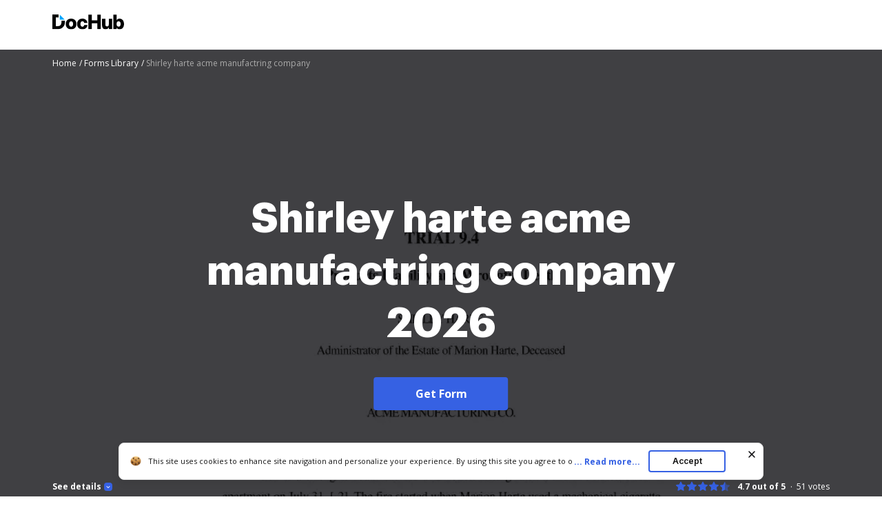

--- FILE ---
content_type: text/html; charset=UTF-8
request_url: https://www.dochub.com/fillable-form/108394-shirley-harte-acme-manufactring-company
body_size: 11179
content:
<!DOCTYPE html>
<html lang="en" itemscope="" itemtype="https://schema.org/WebPage">
    <head>
        <!-- Google Tag Manager -->
<script>
    (function(w,d,s,l,i){w[l]=w[l]||[];w[l].push({'gtm.start':new Date().getTime(),event:'gtm.js'});var f=d.getElementsByTagName(s)[0],j=d.createElement(s),dl=l!='dataLayer'?'&l='+l:'';j.async=true;j.src='https://www.googletagmanager.com/gtm.js?id='+i+dl;f.parentNode.insertBefore(j,f);})(window,document,'script','dataLayer','GTM-TNBM843');
</script>
<!-- End Google Tag Manager -->
        <meta http-equiv="Content-Type" content="text/html; charset=utf-8">
        <meta http-equiv="X-UA-Compatible" content="IE=edge,chrome=1">
        <meta name="viewport" content="width=device-width, initial-scale=1.0, viewport-fit=cover">
        <meta name="format-detection" content="telephone=no">
        <title>Shirley harte acme manufactring company: Fill out &amp; sign online | DocHub</title>
        <meta name="description" content="Edit, sign, and share shirley harte acme manufactring company online. No need to install software, just go to DocHub, and sign up instantly and for free.">
        <meta name="keywords" content="">
        <meta name="csrf-token" content="LvyGJIkjDx8qvdXk18EsRPM3hGX2LfIAS8UZmYtK">
        
        <link rel="preconnect" href="https://cdn.mrkhub.com/" crossorigin>
        <link rel="dns-prefetch" href="https://cdn.mrkhub.com/">

        <link href="https://fonts.googleapis.com" rel="preconnect">
        <link href="https://fonts.gstatic.com" rel="preconnect" crossorigin="">

        <meta name="apple-mobile-web-app-title" content="Dochub">
<link type="image/png" href="https://cdn.mrkhub.com/dochub-frontend/197/favicons/favicon-96x96.png" rel="icon" sizes="96x96">
<link type="image/svg+xml" href="https://cdn.mrkhub.com/dochub-frontend/197/favicons/favicon.svg" rel="icon">
<link href="https://cdn.mrkhub.com/dochub-frontend/197/favicons/favicon.ico" rel="shortcut icon">
<link href="https://cdn.mrkhub.com/dochub-frontend/197/favicons/apple-touch-icon.png" rel="apple-touch-icon" sizes="180x180">
<link href="https://cdn.mrkhub.com/dochub-frontend/197/favicons/site.webmanifest" rel="manifest">
                    <link rel="canonical" href="https://www.dochub.com/fillable-form/108394-shirley-harte-acme-manufactring-company" />
        
                                    <link rel="alternate" hreflang="en" href="https://www.dochub.com/fillable-form/108394-shirley-harte-acme-manufactring-company" />
                    
                
        <style>
    /* Inter Variable */
    @font-face {
        font-family: "InterVariable";
        font-style: normal;
        font-weight: 300 800;
        font-display: swap;
        src: url("/fonts/inter/InterVariable.woff2") format("woff2-variations");
    }

    /* Open Sans */
    @font-face {
        font-family: "Open Sans";
        font-style: normal;
        font-weight: 300;
        font-display: swap;
        src: url("/fonts/opensans/OpenSans-Light.woff2") format("woff2"),
        url("/fonts/opensans/OpenSans-Light.woff") format("woff");
    }

    @font-face {
        font-family: "Open Sans";
        font-style: normal;
        font-weight: 400;
        font-display: swap;
        src: url("/fonts/opensans/OpenSans-Regular.woff2") format("woff2"),
        url("/fonts/opensans/OpenSans-Regular.woff") format("woff");
    }

    @font-face {
        font-family: "Open Sans";
        font-style: normal;
        font-weight: 600;
        font-display: swap;
        src: url("/fonts/opensans/OpenSans-SemiBold.woff2") format("woff2"),
        url("/fonts/opensans/OpenSans-SemiBold.woff") format("woff");
    }

    @font-face {
        font-family: "Open Sans";
        font-style: normal;
        font-weight: 700;
        font-display: swap;
        src: url("/fonts/opensans/OpenSans-Bold.woff2") format("woff2"),
        url("/fonts/opensans/OpenSans-Bold.woff") format("woff");
    }

    /* Graphik */
    @font-face {
        font-family: "Graphik";
        font-style: normal;
        font-weight: 400;
        font-display: swap;
        src: url("/fonts/Graphik/Graphik-Regular.woff2") format("woff2"),
        url("/fonts/Graphik/Graphik-Regular.woff") format("woff");
    }

    @font-face {
        font-family: "Graphik";
        font-style: normal;
        font-weight: 600;
        font-display: swap;
        src: url("/fonts/Graphik/Graphik-Semibold.woff2") format("woff2"),
        url("/fonts/Graphik/Graphik-Semibold.woff") format("woff");
    }

    @font-face {
        font-family: "Graphik";
        font-style: normal;
        font-weight: 700;
        font-display: swap;
        src: url("/fonts/Graphik/Graphik-Bold.woff2") format("woff2"),
        url("/fonts/Graphik/Graphik-Bold.woff") format("woff");
    }
</style>
        
    <style>
        @font-face{font-display:swap;font-family:Open Sans;font-stretch:100%;font-style:normal;font-weight:400;src:url(https://fonts.gstatic.com/s/opensans/v34/memvYaGs126MiZpBA-UvWbX2vVnXBbObj2OVTSGmu0SC55K5gw.woff2) format("woff2");unicode-range:U+0100-024f,U+0259,U+1e??,U+2020,U+20a0-20ab,U+20ad-20cf,U+2113,U+2c60-2c7f,U+a720-a7ff}@font-face{font-display:swap;font-family:Open Sans;font-stretch:100%;font-style:normal;font-weight:400;src:url(https://fonts.gstatic.com/s/opensans/v34/memvYaGs126MiZpBA-UvWbX2vVnXBbObj2OVTS-mu0SC55I.woff2) format("woff2");unicode-range:U+00??,U+0131,U+0152-0153,U+02bb-02bc,U+02c6,U+02da,U+02dc,U+2000-206f,U+2074,U+20ac,U+2122,U+2191,U+2193,U+2212,U+2215,U+feff,U+fffd}@font-face{font-display:swap;font-family:Open Sans;font-stretch:100%;font-style:normal;font-weight:600;src:url(https://fonts.gstatic.com/s/opensans/v34/memvYaGs126MiZpBA-UvWbX2vVnXBbObj2OVTSGmu0SC55K5gw.woff2) format("woff2");unicode-range:U+0100-024f,U+0259,U+1e??,U+2020,U+20a0-20ab,U+20ad-20cf,U+2113,U+2c60-2c7f,U+a720-a7ff}@font-face{font-display:swap;font-family:Open Sans;font-stretch:100%;font-style:normal;font-weight:600;src:url(https://fonts.gstatic.com/s/opensans/v34/memvYaGs126MiZpBA-UvWbX2vVnXBbObj2OVTS-mu0SC55I.woff2) format("woff2");unicode-range:U+00??,U+0131,U+0152-0153,U+02bb-02bc,U+02c6,U+02da,U+02dc,U+2000-206f,U+2074,U+20ac,U+2122,U+2191,U+2193,U+2212,U+2215,U+feff,U+fffd}@font-face{font-display:swap;font-family:Open Sans;font-stretch:100%;font-style:normal;font-weight:700;src:url(https://fonts.gstatic.com/s/opensans/v34/memvYaGs126MiZpBA-UvWbX2vVnXBbObj2OVTSGmu0SC55K5gw.woff2) format("woff2");unicode-range:U+0100-024f,U+0259,U+1e??,U+2020,U+20a0-20ab,U+20ad-20cf,U+2113,U+2c60-2c7f,U+a720-a7ff}@font-face{font-display:swap;font-family:Open Sans;font-stretch:100%;font-style:normal;font-weight:700;src:url(https://fonts.gstatic.com/s/opensans/v34/memvYaGs126MiZpBA-UvWbX2vVnXBbObj2OVTS-mu0SC55I.woff2) format("woff2");unicode-range:U+00??,U+0131,U+0152-0153,U+02bb-02bc,U+02c6,U+02da,U+02dc,U+2000-206f,U+2074,U+20ac,U+2122,U+2191,U+2193,U+2212,U+2215,U+feff,U+fffd}:root{--vh:1vh;--headerHeight:0px;--descHeight:0px}*{box-sizing:border-box}.rating{display:flex;font-size:12px;line-height:16px}.rating__stars{display:flex;margin-right:10px}.rating__star{background-image:url(https://cdn.mrkhub.com/dochub-frontend/197/images/_modules/rating/star-rating-empty.svg)}.rating__star,.rating__star.is-filled{background-repeat:no-repeat;height:16px;width:16px}.rating__star.is-filled{background-image:url(https://cdn.mrkhub.com/dochub-frontend/197/images/_modules/rating/star-rating-blue.svg)}.rating__star.is-half-filled{background-image:url(https://cdn.mrkhub.com/dochub-frontend/197/images/_modules/rating/star-rating-half-blue.svg)}.rating__value{font-weight:700;margin-right:16px}.rating__user-interactions{font-weight:400;position:relative}.rating__user-interactions:before{bottom:3px;content:".";left:-9px;position:absolute}.bread-crumbs-wrapper{padding-bottom:2px}.bread-crumbs{font-size:12px;line-height:16px;list-style:none;margin:0 0 24px;overflow:hidden;padding:0 0 4px;width:100%}@media only screen and (min-width:768px){.bread-crumbs{margin-bottom:32px}}@media only screen and (min-width:960px){.bread-crumbs{margin-bottom:16px}}.bread-crumbs li{padding:0}.bread-crumbs__item{color:#404040}.bread-crumbs__item,.bread-crumbs__item:first-child{display:inline-block}.bread-crumbs__item:last-child{color:#a3a3a3;display:inline-block;max-width:80%;overflow:hidden;text-overflow:ellipsis;vertical-align:top;white-space:nowrap}.bread-crumbs__item:last-child span[itemprop=name]{color:#a3a3a3}.bread-crumbs__item:last-child span[itemprop=name]:after{content:none}.bread-crumbs__item span[itemprop=name]{text-decoration:none}.bread-crumbs__item span[itemprop=name]:after{content:" /";display:inline-block;text-align:end;text-decoration:none;user-select:none;width:8px}@media only screen and (min-width:768px){.bread-crumbs__item span[itemprop=name]:after{content:" /"}}.bread-crumbs__item span[itemprop=name]:hover span{text-decoration:underline}.bread-crumbs__item span[itemprop=name]:hover span:after,.bread-crumbs__link{text-decoration:none}.bread-crumbs__link{color:#404040}.bread-crumbs__link:hover span{text-decoration:underline}.bread-crumbs__link:hover span:after{text-decoration:none}.bread-crumbs__link:after{user-select:none}.bread-crumbs--black .bread-crumbs__item{color:#aaa}.bread-crumbs--black .bread-crumbs__item:last-of-type,.bread-crumbs--black .bread-crumbs__item:last-of-type span[itemprop=name]{color:#6b6b6b}.bread-crumbs--black .bread-crumbs__link{color:#aaa}body{color:#171717;font-family:Open Sans,Arial;font-size:14px;font-weight:400;line-height:20px;margin:0;min-width:320px}.button{background:#3661e3;border-radius:4px;color:#fff;cursor:pointer;display:inline-block;font-family:Open Sans;font-size:16px;font-weight:700;line-height:24px;margin:0 auto;padding:12px 60px;position:relative;transition:all .2s ease-in-out;user-select:none}.button:hover{background:#4f79f9}.button:active,.button:focus{box-shadow:0 0 0 1px #fff,0 0 0 3px #c7d5ff}.button:active{background:#1d4bd9;transition:all 0s ease-in-out}.page-section--header{background-color:#fff;height:72px;position:relative;z-index:1}.page-section--header .page-section__inner{align-items:center;display:flex;justify-content:space-between;padding-bottom:16px;padding-top:20px}@media only screen and (min-width:768px){.page-section--header .page-section__inner{padding-bottom:20px}}.header-menu .header-menu__item .right-arrow{padding:8px 44px 8px 24px}.header-menu .header-menu__item .right-arrow:after{background-image:url("data:image/svg+xml;charset=utf-8,%3Csvg xmlns='http://www.w3.org/2000/svg' width='12' height='9' fill='none'%3E%3Cpath fill='%23fff' fill-rule='evenodd' d='m8.672.964 3.182 3.182a.5.5 0 0 1 0 .707L8.672 8.035a.5.5 0 1 1-.708-.707L10.293 5H.5a.5.5 0 0 1 0-1h9.793L7.964 1.67a.5.5 0 1 1 .708-.707' clip-rule='evenodd'/%3E%3C/svg%3E");background-position:50%;background-repeat:no-repeat;bottom:0;color:#171717;content:"";display:block;height:7px;margin:auto;padding-left:8px;padding-right:24px;position:absolute;right:0;top:0;width:12px}.header-menu .header-menu__link{color:#171717}.page-section--intro{height:calc(100vh + 28px);min-height:356px;overflow:hidden;position:relative;z-index:1}.page-section--intro .page-section__inner{height:100%;padding-bottom:0;padding-top:12px;position:relative}.page-section--intro .section-title{color:#fff;display:-webkit-box;font-family:Graphik,Arial;font-size:32px;font-weight:700;line-height:44px;overflow:hidden;text-align:center;text-overflow:ellipsis;-webkit-line-clamp:5;-webkit-box-orient:vertical;margin-bottom:24px;margin-top:0}@media only screen and (orientation:landscape){.page-section--intro .section-title{-webkit-line-clamp:2}}@media only screen and (min-width:768px){.page-section--intro .section-title{font-size:48px;line-height:60px}}@media only screen and (min-width:960px){.page-section--intro .section-title{display:-webkit-box;font-size:60px;line-height:76px;margin-bottom:40px;overflow:hidden;text-overflow:ellipsis;-webkit-line-clamp:4;-webkit-box-orient:vertical}}@media only screen and (min-width:960px) and (orientation:portrait){.page-section--intro .section-title{-webkit-line-clamp:5}}.page-section__footer{background:none;bottom:0;left:0;position:absolute;right:0;z-index:4}.page-section__footer-inner{align-items:center;display:flex;flex-direction:column;flex-wrap:wrap;font-size:12px;justify-content:center;line-height:16px;margin:0 auto;padding:28px 20px 6px;position:relative}@media only screen and (orientation:landscape){.page-section__footer-inner{padding-top:0}}@media only screen and (min-width:768px){.page-section__footer-inner{align-items:center;flex-direction:row;justify-content:space-between;max-width:1208px;padding:28px 40px 6px}}@media only screen and (min-width:768px) and (orientation:landscape){.page-section__footer-inner{padding-top:0}}.page-section__inner{margin:0 auto;max-width:1208px;padding:30px 20px}@media only screen and (min-width:768px){.page-section__inner{padding:40px}}@media only screen and (min-width:960px){.page-section__inner{padding:60px 40px}}.intro-section-centered-content{left:50%;padding:32px 24px 34px;position:absolute;text-align:center;text-decoration:none;top:44%;transform:translate(-50%,-50%);transition:top .4s;width:100%;z-index:4}.intro-section-centered-content:hover .button{background:#4f79f9}.intro-section-centered-content:focus .button{box-shadow:0 0 0 1px #fff,0 0 0 3px #c7d5ff}.intro-section-centered-content:active .button{background:#1d4bd9;box-shadow:0 0 0 1px #fff,0 0 0 3px #c7d5ff;transition:all 0s ease-in-out}@media only screen and (min-width:768px){.intro-section-centered-content{left:50%;padding-top:0;position:absolute;text-align:center;top:50%;transform:translate(-50%,-50%);z-index:4}}@media only screen and (min-width:960px){.intro-section-centered-content{width:70%}}@media only screen and (orientation:landscape) and (pointer:coarse) and (hover:none) and (min-aspect-ratio:2/1){.intro-section-centered-content{padding-bottom:0;padding-top:0;top:110px;z-index:4}.intro-section-centered-content .section-title{line-height:32px;margin-bottom:20px}}@media only screen and (orientation:landscape) and (pointer:coarse) and (hover:none) and (min-aspect-ratio:2/1) and (min-width:768px){.intro-section-centered-content{top:124px}.intro-section-centered-content .section-title{line-height:56px}}.header-menu{user-select:none}.header-menu__item{display:none}.header-menu__item:last-child{padding-left:12px}@media only screen and (min-width:768px){.header-menu__item{display:inline-block}}.header-menu__item:nth-last-child(-n+2){display:inline-block}.bread-crumbs__item{color:#fff;position:relative;z-index:5}.bread-crumbs__item:last-child,.bread-crumbs__item:last-child span[itemprop=name]{color:#aaa}.bread-crumbs__link{color:#fff}.form-details{color:#fff;flex-basis:100%;opacity:.8;order:3;padding-bottom:16px;padding-top:16px;position:relative;z-index:4}@media only screen and (min-width:768px){.form-details{padding-bottom:36px}}.form-details-trigger{align-items:center;color:#fff;cursor:pointer;display:flex;font-weight:700;margin-bottom:0;order:1;position:relative;z-index:4}.form-details-trigger:after{background-color:#3661e3;background-image:url("data:image/svg+xml;charset=utf-8,%3Csvg xmlns='http://www.w3.org/2000/svg' width='6' height='3' fill='none'%3E%3Cpath fill='%23fff' d='M1.354.146a.5.5 0 1 0-.708.708zM3 2.5l-.354.354a.5.5 0 0 0 .708 0zM5.354.854a.5.5 0 1 0-.708-.708zm-4.708 0 2 2 .708-.708-2-2zm2.708 2 2-2-.708-.708-2 2z'/%3E%3C/svg%3E");background-position:50%;background-repeat:no-repeat;border-radius:4px;content:"";display:inline-block;height:12px;margin-left:4px;transition:transform .4s;width:12px}@media only screen and (min-width:768px){.form-details-trigger{order:0}}.form-details-trigger.is-active:after{transform:rotate(-180deg)}.form-details .form-details__inner-container{display:-webkit-box;overflow:hidden;text-overflow:ellipsis;-webkit-line-clamp:5;-webkit-box-orient:vertical}@media only screen and (orientation:landscape) and (max-width:768px){.form-details .form-details__inner-container{-webkit-line-clamp:4}}.form-preview{left:50%;max-width:450px;position:relative;top:40%;transform:translate(-50%,-47%)}@media only screen and (min-width:768px){.form-preview{bottom:0;height:100vh;left:50%;max-width:100%;min-width:80%;padding-top:0;position:relative;transform:translate(-50%,-10%)}}@media only screen and (min-width:960px){.form-preview{max-width:744px;transform:translate(-50%,-28%)}}.form-preview:before{bottom:0;content:"";left:0;position:absolute;right:0;top:0;z-index:2}.form-preview__image{display:block;height:auto;position:relative;width:100%;z-index:1}.form-preview__decoration{background:#000;height:52px;padding:4px;position:absolute;right:0;top:-1px;width:52px;z-index:3}.form-preview__decoration:after{border-bottom:22px solid transparent;border-left:22px solid transparent;border-color:transparent transparent #161d3c #161d3c;border-style:solid;border-width:22px;content:"";display:block;height:0;position:relative;width:0}.rating--form-preview{color:#fff;margin-bottom:8px;order:0;position:relative;z-index:5}@media only screen and (min-width:768px){.rating--form-preview{margin-bottom:0;order:1}}.rating--form-preview .rating__star{cursor:pointer}.page-section__footer-warning{display:flex;justify-content:center;margin:0 auto;padding:0 20px 6px;z-index:5}@media only screen and (min-width:768px){.page-section__footer-warning{justify-content:flex-end;max-width:1208px;padding:0 40px 6px}}.page-section__footer-warning .warning-text{color:#fff;font-size:10px;line-height:16px;z-index:5}.page-section--intro{background-color:#404043}.form-preview,.form-preview:before{mix-blend-mode:multiply}
    </style>

        
                            
        <link href="https://cdn.mrkhub.com/dochub-frontend/197/images/logos/dochub-2025.svg" rel="preload" as="image">
        <link href="https://cdn.mrkhub.com/dochub-frontend/197/images/logos/dochub-reverse-2025.svg" rel="preload" as="image">

        <script>
            window.static_server = "https://cdn.mrkhub.com/dochub-frontend/197";
            window.is_autotest_useragent = "0";
        </script>
    </head>
    <body class="page " data-offcanvas-container>

        <script>!function(){try{const e="https://crawlers-tracking.mrkhub.com";if(!e)return void console.error("Host is not defined!");if(/Google/i.test(navigator.userAgent)){const n=window.location.href,o={url:n,scriptVersion:parseInt("1"),pageTag:window.pageTag||null},t=new URLSearchParams(o).toString();fetch(`${e}/v1/track/js`,{method:"POST",headers:{"Content-Type":"application/json"},body:JSON.stringify(o)});const r=document.createElement("img");r.src=`${e}/v1/track/img?${t}`,r.alt="Tracking Image",r.style.display="none",document.body.appendChild(r)}}catch(e){console.error(e)}}();</script>

        <!-- Google Tag Manager (noscript) -->
<noscript>
    <iframe src="https://www.googletagmanager.com/ns.html?id=GTM-TNBM843" height="0" width="0" style="display:none;visibility:hidden"></iframe>
</noscript>
<!-- End Google Tag Manager (noscript) -->

        <header class="layout__header layout__header--white">
    <div class="header-wrapper">
        <section class="page-section page-section--header " aria-label="Site header with logo and navigation">
            <div class="page-section__inner">
                <a href="https://www.dochub.com" aria-label="Main page">
                    <div class="logo">
                        <img class="logo__image" src="https://cdn.mrkhub.com/dochub-frontend/197/images/logos/dochub-2025.svg" alt="Dochub logo" width="104" height="24">
                    </div>
                </a>
                            </div>
        </section>
    </div>
</header>

            <div class="page-section page-section--intro">
        <div class="page-section__inner">
            <div class="bread-crumbs-wrapper">
    <ul class="bread-crumbs " itemscope="itemscope" itemtype="https://schema.org/BreadcrumbList" data-qa-tag="bread-crumbs-list">
                    <li class="bread-crumbs__item" itemprop="itemListElement" itemscope="itemscope" itemtype="https://schema.org/ListItem" data-qa-tag="bread-crumbs-list-item-1">
                                    <a class="bread-crumbs__link" href="https://www.dochub.com" itemprop="item" data-qa-tag="bread-crumbs-link-2">
                                        <span itemprop="name">Home</span>
                                    </a>
                                <meta itemprop="position" content="1">
            </li>
                    <li class="bread-crumbs__item" itemprop="itemListElement" itemscope="itemscope" itemtype="https://schema.org/ListItem" data-qa-tag="bread-crumbs-list-item-2">
                                    <a class="bread-crumbs__link" href="https://www.dochub.com/fillable-form" itemprop="item" data-qa-tag="bread-crumbs-link-3">
                                        <span itemprop="name">Forms Library</span>
                                    </a>
                                <meta itemprop="position" content="2">
            </li>
                    <li class="bread-crumbs__item" itemprop="itemListElement" itemscope="itemscope" itemtype="https://schema.org/ListItem" data-qa-tag="bread-crumbs-list-item-3">
                                        <span itemprop="name">Shirley harte acme manufactring company</span>
                                <meta itemprop="position" content="3">
            </li>
            </ul>
</div>
            <a class="intro-section-centered-content" data-qa-tag="intro-link"
                                  href="#"
               data-formId="108394"
                              onclick="sksTracker.trackBeforeAction()"
               data-metric-ab-tower="dh_lp_get_form_button_click">
                <h1 class="section-title">Shirley harte acme manufactring company 2026</h1>
                <span class="button asc" tabindex="0" data-qa-tag="button-intro">Get Form</span>
            </a>
            <div class="form-preview">
                <picture>
                    <source type="image/webp" media="(max-width: 639px)" srcset="https://cdn.mrkhub.com/dh-landing-pages-backend/images/forms/100950880/optimize/small/image.webp">
                    <source type="image/png" media="(max-width: 639px)" srcset="https://www.pdffiller.com/preview/100/950/100950880.png 1x, https://www.pdffiller.com/preview/100/950/100950880.png 2x">
                    <source type="image/webp" media="(max-width: 959px)" srcset="https://cdn.mrkhub.com/dh-landing-pages-backend/images/forms/100950880/optimize/medium/image.webp">
                    <source type="image/png" media="(max-width: 959px)" srcset="https://www.pdffiller.com/preview/100/950/100950880/medium.png 1x, https://www.pdffiller.com/preview/100/950/100950880/medium.png 2x">
                    <source type="image/webp" srcset="https://cdn.mrkhub.com/dh-landing-pages-backend/images/forms/100950880/optimize/large/image.webp">
                    <source type="image/png" srcset="https://www.pdffiller.com/preview/100/950/100950880/large.png 1x, https://www.pdffiller.com/preview/100/950/100950880/large.png 2x">
                    <img class="form-preview__image" src="https://www.pdffiller.com/preview/100/950/100950880/large.png" alt="shirley harte acme manufactring company Preview on Page 1" srcset="https://www.pdffiller.com/preview/100/950/100950880/large.png 2x" width="336" height="436">
                </picture>
            </div>
        </div>
        <div class="page-section__footer">
            <div class="page-section__footer-inner">
                                    <div class="form-details-trigger js-scroll" id="form-preview-description-trigger" tabindex="0" data-qa-tag="details-trigger">
                        See details
                        <div class="form-details-trigger__icon"></div>
                    </div>
                                <div class="rating rating--form-preview" data-rating-form-id="108394" data-qa-tag="intro-rating">
                    <div class="rating__stars">
                        <div class="rating__star is-filled" data-qa-tag="rating-star-1"></div>
                        <div class="rating__star is-filled" data-qa-tag="rating-star-2"></div>
                        <div class="rating__star is-filled" data-qa-tag="rating-star-3"></div>
                        <div class="rating__star is-filled" data-qa-tag="rating-star-4"></div>
                        <div class="rating__star is-half-filled" data-qa-tag="rating-star-5"></div>
                    </div>
                    <div class="rating__value">4.7 out of 5</div>
                    <div class="rating__user-interactions"><span class="js-rating-votes-value">51</span> votes</div>
                </div>
                                    <div class="form-details" id="form-preview-description"> 
                        <div class="form-details__inner-container">
                            The document outlines a wrongful death and product liability case involving Shirley Harte, who is suing Acme Manufacturing Company after her mother, Marion Harte, died from injuries sustained when a mechanical cigarette lighter, the Magic Lite, exploded while she was using it. The plaintiff claims the lighter was defectively designed and lacked adequate warnings. Acme denies these allegations, asserting that the product was safe and that any issues were due to user error. The case includes witness testimonies, expert opinions on product safety, and various reports related to the incident.
                        </div>
                    </div>
                            </div>
                    </div>
    </div>

    <section class="page-section page-section--services-reviews">
    <div class="page-section__inner">
        <div class="section-decoration-shadow-1"></div>
        <div class="section-decoration-shadow-2"></div>
        <div class="section-decoration-shadow-3"></div>
        <div class="services-reviews">
            <div class="services-reviews__item">
                <a class="service-review" rel="noopener" target="_blank" href="https://www.g2.com/products/dochub/reviews" data-qa-tag="service-review--g2">
                    <div class="service-review__row">
                        <div class="service-review__logo">
                            <img src="https://cdn.mrkhub.com/dochub-frontend/197/images/_modules/services-reviews/g2crowd.svg" alt="DocHub Reviews" loading="lazy" width="30" height="30">
                        </div>
                        <div class="service-review__name">DocHub Reviews</div>
                    </div>
                    <div class="service-review__row">
                        <div class="rating rating--dochub">
                            <div class="rating__stars">
                                <div class="rating__star is-filled"></div>
                                <div class="rating__star is-filled"></div>
                                <div class="rating__star is-filled"></div>
                                <div class="rating__star is-filled"></div>
                                <div class="rating__star is-half-filled"></div>
                            </div>
                            <div class="rating__user-interactions">44 reviews</div>
                        </div>
                    </div>
                </a>
            </div>
            <div class="services-reviews__item">
                <a class="service-review" rel="noopener" target="_blank" href="https://www.capterra.com/p/209856/DocHub/" data-qa-tag="service-review--capterra">
                    <div class="service-review__row">
                        <div class="service-review__logo"><img src="https://cdn.mrkhub.com/dochub-frontend/197/images/_modules/services-reviews/capterra.svg" alt="Capterra Reviews" loading="lazy" width="89" height="20"></div>
                        <div class="service-review__name">DocHub Reviews</div>
                    </div>
                    <div class="service-review__row">
                        <div class="rating rating--capterra">
                            <div class="rating__stars">
                                <div class="rating__star is-filled"></div>
                                <div class="rating__star is-filled"></div>
                                <div class="rating__star is-filled"></div>
                                <div class="rating__star is-filled"></div>
                                <div class="rating__star is-half-filled"></div>
                            </div>
                            <div class="rating__user-interactions">23 ratings</div>
                        </div>
                    </div>
                </a>
            </div>
            <div class="services-reviews__item">
                <a class="service-review" rel="noopener" target="_blank" href="https://workspace.google.com/marketplace/app/dochub_pdf_sign_and_edit/1179802238" data-qa-tag="service-review--google-workspace">
                    <div class="service-review__row">
                        <div class="service-review__logo service-review__logo--google-workspace-marketplace">
                            <img src="https://cdn.mrkhub.com/dochub-frontend/197/images/_modules/services-reviews/google-marketplace.svg" alt="Google Workspace Marketolace Reviews" loading="lazy" width="222" height="25"></div>
                    </div>
                    <div class="service-review__row">
                        <div class="rating rating--google-workspace-marketplace">
                            <div class="rating__stars">
                                <div class="rating__star is-filled"></div>
                                <div class="rating__star is-filled"></div>
                                <div class="rating__star is-filled"></div>
                                <div class="rating__star is-filled"></div>
                                <div class="rating__star is-half-filled"></div>
                            </div>
                            <div class="rating__votes">15,005</div>
                            <div class="rating__user-interactions">10,000,000+</div>
                        </div>
                    </div>
                </a>
            </div>
            <div class="services-reviews__item">
                <a class="service-review" rel="noopener" target="_blank" href="https://chrome.google.com/webstore/detail/dochub-sign-pdf-from-gmai/mjgcgnfikekladnkhnimljcalfibijha" data-qa-tag="service-review--chrome-web-store">
                    <div class="service-review__row">
                        <div class="service-review__logo service-review__logo--chrome-web-store">
                            <img src="https://cdn.mrkhub.com/dochub-frontend/197/images/_modules/services-reviews/chrome-web-store.svg" alt="Chrome Web Store Reviews" loading="lazy" width="166" height="19"></div>
                    </div>
                    <div class="service-review__row">
                        <div class="rating rating--chrome-web-store">
                            <div class="rating__stars">
                                <div class="rating__star is-filled"></div>
                                <div class="rating__star is-filled"></div>
                                <div class="rating__star is-filled"></div>
                                <div class="rating__star is-filled"></div>
                                <div class="rating__star is-half-filled"></div>
                            </div>
                            <div class="rating__votes">303</div>
                            <div class="rating__user-interactions">100,000+ users </div>
                        </div>
                    </div>
                </a>
            </div>
        </div>
    </div>
</section>

    <section class="page-section page-section--operating-principle">
    <div class="page-section__inner">
        <h2 class="section-title">Here&#039;s how it works</h2>
        <div class="cards js-operation-principle-slider">
            <div class="cards__item">
                <div class="card">
                    <div class="card__image">
                        <picture>
                            <source type="image/webp" srcset="https://cdn.mrkhub.com/dochub-frontend/197/images/_pages/form/pictures/form-card-edit-online.webp 1x, https://cdn.mrkhub.com/dochub-frontend/197/images/_pages/form/pictures/form-card-edit-online@2x.webp 2x">
                            <source type="image/png" srcset="https://cdn.mrkhub.com/dochub-frontend/197/images/_pages/form/pictures/form-card-edit-online.png 1x, https://cdn.mrkhub.com/dochub-frontend/197/images/_pages/form/pictures/form-card-edit-online@2x.png 2x">
                            <img src="https://cdn.mrkhub.com/dochub-frontend/197/images/_pages/form/pictures/form-card-edit-online.png" alt="" srcset="https://cdn.mrkhub.com/dochub-frontend/197/images/_pages/form/pictures/form-card-edit-online@2x.png 2x" loading="lazy" width="336" height="217">
                        </picture>
                    </div>
                    <div class="card__title">01. Edit your form online</div>
                    <div class="card__description">Type text, add images, blackout confidential details, add comments, highlights and more.</div>
                </div>
            </div>
            <div class="cards__item">
                <div class="card">
                    <div class="card__image">
                        <picture>
                            <source type="image/webp" srcset="https://cdn.mrkhub.com/dochub-frontend/197/images/_pages/form/pictures/form-card-easy-sign-in.webp 1x, https://cdn.mrkhub.com/dochub-frontend/197/images/_pages/form/pictures/form-card-easy-sign-in@2x.webp 2x">
                            <source type="image/png" srcset="https://cdn.mrkhub.com/dochub-frontend/197/images/_pages/form/pictures/form-card-easy-sign-in.png 1x, https://cdn.mrkhub.com/dochub-frontend/197/images/_pages/form/pictures/form-card-easy-sign-in@2x.png 2x">
                            <img src="https://cdn.mrkhub.com/dochub-frontend/197/images/_pages/form/pictures/form-card-easy-sign-in.png" alt="" srcset="https://cdn.mrkhub.com/dochub-frontend/197/images/_pages/form/pictures/form-card-easy-sign-in@2x.png 2x" loading="lazy" width="336" height="217">
                        </picture>
                    </div>
                    <div class="card__title">02. Sign it in a few clicks</div>
                    <div class="card__description">Draw your signature, type it, upload its image, or use your mobile device as a signature pad.</div>
                </div>
            </div>
            <div class="cards__item">
                <div class="card">
                    <div class="card__image">
                        <picture>
                            <source type="image/webp" srcset="https://cdn.mrkhub.com/dochub-frontend/197/images/_pages/form/pictures/form-card-share-form.webp 1x, https://cdn.mrkhub.com/dochub-frontend/197/images/_pages/form/pictures/form-card-share-form@2x.webp 2x">
                            <source type="image/png" srcset="https://cdn.mrkhub.com/dochub-frontend/197/images/_pages/form/pictures/form-card-share-form.png 1x, https://cdn.mrkhub.com/dochub-frontend/197/images/_pages/form/pictures/form-card-share-form@2x.png 2x">
                            <img src="https://cdn.mrkhub.com/dochub-frontend/197/images/_pages/form/pictures/form-card-share-form.png" alt="" srcset="https://cdn.mrkhub.com/dochub-frontend/197/images/_pages/form/pictures/form-card-share-form@2x.png 2x" loading="lazy" width="336" height="217">
                        </picture>
                    </div>
                    <div class="card__title">03. Share your form with others</div>
                    <div class="card__description">Send it via email, link, or fax. You can also download it, export it or print it out.</div>
                </div>
            </div>
        </div>
    </div>
</section>

                        <section class="page-section page-section--form-action">
    <div class="page-section__inner">
                    <h2 class="section-title">How to use or fill out shirley harte acme manufacturing company with our platform</h2>
                <div class="form-action-description">
            <div class="form-action-description__decoration">
                <div class="form-action-decoration">
                    <div class="form-action-decoration__item">
                        <picture>
                            <source type="image/webp" media="(max-width: 639px)" srcset="https://cdn.mrkhub.com/dochub-frontend/197/images/_pages/form/pictures/form-action-decoration-mobile.webp">
                            <source type="image/png" media="(max-width: 639px)" srcset="https://cdn.mrkhub.com/dochub-frontend/197/images/_pages/form/pictures/form-action-decoration-mobile.png">
                            <source type="image/webp" media="(max-width: 959px)" srcset="https://cdn.mrkhub.com/dochub-frontend/197/images/_pages/form/pictures/form-action-decoration-mobile.webp">
                            <source type="image/png" media="(max-width: 959px)" srcset="https://cdn.mrkhub.com/dochub-frontend/197/images/_pages/form/pictures/form-action-decoration-mobile.png">
                            <source type="image/webp" srcset="https://cdn.mrkhub.com/dochub-frontend/197/images/_pages/form/pictures/form-action-decoration.webp 1x, https://cdn.mrkhub.com/dochub-frontend/197/images/_pages/form/pictures/form-action-decoration@2x.webp 2x">
                            <source type="image/png" srcset="https://cdn.mrkhub.com/dochub-frontend/197/images/_pages/form/pictures/form-action-decoration.png 1x, https://cdn.mrkhub.com/dochub-frontend/197/images/_pages/form/pictures/form-action-decoration@2x.png 2x">
                            <img src="https://cdn.mrkhub.com/dochub-frontend/197/images/_pages/form/pictures/form-action-decoration.png" alt="Form edit decoration" srcset="https://cdn.mrkhub.com/dochub-frontend/197/images/_pages/form/pictures/form-action-decoration@2x.png 2x" loading="lazy" width="336" height="168">
                        </picture>
                    </div>
                    <div class="form-action-decoration__item">
                        <div class="item-user-rating "><svg class="circle-chart" viewBox="0 0 33.83098862 33.83098862" width="69" height="69" xmlns="http://www.w3.org/2000/svg">
                                <circle class="circle-chart__circle--negative" stroke="#FF74B9" stroke-width="2" stroke-dasharray="95" stroke-linecap="round" fill="none" cx="16.91549431" cy="16.91549431" r="15.91549431"></circle><text class="circle-chart__percent" x="16.91549431" y="16.5" alignment-baseline="central" text-anchor="middle" fill="#FF74B9" font-size="8">9.5</text>
                            </svg>
                            <div class="item-user-rating__title">Ease of Setup</div>
                            <div class="item-user-rating__caption">DocHub User Ratings on G2</div>
                        </div>
                        <div class="item-user-rating "><svg class="circle-chart" viewBox="0 0 33.83098862 33.83098862" width="69" height="69" xmlns="http://www.w3.org/2000/svg">
                                <circle class="circle-chart__circle--negative" stroke="#3661E3" stroke-width="2" stroke-dasharray="90" stroke-linecap="round" fill="none" cx="16.91549431" cy="16.91549431" r="15.91549431"></circle><text class="circle-chart__percent" x="16.91549431" y="16.5" alignment-baseline="central" text-anchor="middle" fill="#3661E3" font-size="8">9.0</text>
                            </svg>
                            <div class="item-user-rating__title">Ease of Use</div>
                            <div class="item-user-rating__caption">DocHub User Ratings on G2</div>
                        </div>
                    </div>
                </div>
            </div>
            <div class="form-action-description__primary">
                <ol><li>Click ‘Get Form’ to open it in the editor.</li><li>Begin by entering your personal information in the designated fields, including your name and contact details. Ensure accuracy for effective communication.</li><li>Proceed to the section detailing the incident. Provide a clear account of events leading up to the accident involving Marion Harte and the Acme Magic Lite lighter.</li><li>In the damages section, specify any financial losses incurred due to medical expenses or funeral costs. This is crucial for substantiating your claims.</li><li>Review all entered information carefully. Use our platform’s editing tools to make any necessary adjustments before finalizing your submission.</li></ol><p>Start using our platform today for free and streamline your document completion process!</p>
            </div>
        </div>
    </div>
</section>
            
    <div class="popup-cta popup-cta--v3">
    <div class="popup-cta__row">
        <div class="popup-cta__column popup-cta__column--description">
            <div class="popup-text">Fill out <span class="form-name">shirley harte acme manufactring company</span> online <br>It's free</div>
        </div>
        <div class="popup-cta__column popup-cta__column--action">

            <a class="button popup-button"
               tabindex="0"
               data-qa-tag="button-popup-cta"
                                  href="#"
               data-formId="108394"
                              onclick="sksTracker.trackBeforeAction()"
               data-metric-ab-tower="dh_lp_get_form_button_click"
            >
                Start now
            </a>

        </div>
    </div>
</div>

    
    <section class="page-section page-section--c2a-get-form lazy-background">
    <div class="page-section__inner">
        <div class="section-title-preamble">be ready to get more</div>
                    <h4 class="section-title">Complete this form in <span class="section-title__accent">5 minutes</span> or&nbsp;less</h4>
        
                    <a class="c2a-get-form__link" data-qa-tag="cta-link-1" onclick="sksTracker.trackBeforeAction()" id=banner1  data-metric-ab-tower="dh_lp_get_form_button_click" >
                        <span class="button" tabindex="0" data-qa-tag="button-cta-get-started" data-formId="108394">Get form</span>
            </a>
    </div>
</section>

    <section class="page-section page-section--faq">
    <div class="page-section__inner">
        <div class="page-section__column">
                            <h2 class="section-title">Got questions?</h2>
                                        <div class="section-subtitle">We have answers to the most popular questions from our customers. If you can&#039;t find an answer to your question, please contact us.</div>
                                        <a class="action-link" href="https://dochub.com/helpdesk" rel="noopener" data-qa-tag="action-link-faq" target="_blank">Contact us</a>
                    </div>
        <div class="page-section__column">
            <div
                class="accordion"
                role="tablist"
                aria-multiselectable="true"
                            >
                                    <div class="accordion__panel">
                    <h3 class="accordion__panel-title" role="tab" tabindex="0" data-qa-tag="faq-tab-1">
                        <div class="accordion__panel-status"></div>
                        Is Acme from Looney Tunes a real company?
                    </h3>
                    <div class="accordion__panel-body" role="tabpanel" data-qa-tag="faq-tab-1-content">158 ACME Markets Locations in. The United States.</div>
                </div>
                                    <div class="accordion__panel">
                    <h3 class="accordion__panel-title" role="tab" tabindex="1" data-qa-tag="faq-tab-2">
                        <div class="accordion__panel-status"></div>
                        Does the Acme company still exist?
                    </h3>
                    <div class="accordion__panel-body" role="tabpanel" data-qa-tag="faq-tab-2-content">Acme Manufacturing is a prime manufacturer of a variety of metal products.</div>
                </div>
                                    <div class="accordion__panel">
                    <h3 class="accordion__panel-title" role="tab" tabindex="2" data-qa-tag="faq-tab-3">
                        <div class="accordion__panel-status"></div>
                        How many Acme stores are left?
                    </h3>
                    <div class="accordion__panel-body" role="tabpanel" data-qa-tag="faq-tab-3-content">In 2006, Albertsons supermarket holdings were bought by Cerberus Capital Management and SuperValu and divided between the two companies, with Acme going to SuperValu. In 2013 Cerberus, which was operating the Albertsons stores it owned under the name Albertsons LLC, agreed to purchase Acme from SuperValu.</div>
                </div>
                                    <div class="accordion__panel">
                    <h3 class="accordion__panel-title" role="tab" tabindex="3" data-qa-tag="faq-tab-4">
                        <div class="accordion__panel-status"></div>
                        Is acme still in business?
                    </h3>
                    <div class="accordion__panel-body" role="tabpanel" data-qa-tag="faq-tab-4-content">Over the 129 years that ACME Markets has been in operation, weve remained dedicated to providing our shoppers with the superior grocery experience theyve come to expect.</div>
                </div>
                            </div>
        </div>
    </div>
</section>

    
    
    
    
                            <section class="page-section page-section--related-links">
        <div class="page-section__inner">
                            <h3 class="section-title">Related links</h3>
                        <div class="cards cards--related-links">
                                    <div class="cards__item">
                    <div class="related-content-teaser"><strong>Materials in Trial Advocacy : Problems and Cases</strong>
                        <p>Products Liability and Wrongful Death - Shirley Harte, Administrator of the Estate of Marion Harte, Deceased v. Acme Manufacturing Company, p. 837. Gender</p>
                        <a class="action-link" href="https://campusstore.miamioh.edu/materials-trial-advocacy-problems-cases/bk/9780735556317" rel="noopener" target="_blank">Learn more</a>
                    </div>
                </div>
                            </div>
        </div>
    </section>
                
        <div class="page__footer">
                    <section class="page-section page-section--functions-menus" aria-labelledby="pdf-tools-heading">
                <div class="page-section__inner">
                    <h2 class="section-title" id="pdf-tools-heading">Try more PDF tools</h2>
                    <div class="functions-menus">
                        <div class="functions-menus__column">
                            <div class="functions-menu-title">Edit &amp; Annotate</div>
                            <div class="functions-menu">
                                <div class="functions-menu__item"><a class="functions-menu__link functions-menu__link--edit-pdf" href="https://www.dochub.com/en/main-features/edit-and-annotate-pdfs">Edit PDF</a></div>
                                <div class="functions-menu__item"><a class="functions-menu__link functions-menu__link--add-fields" href="https://www.dochub.com/en/main-features/add-fillable-fields">Add Fillable Fields</a></div>
                                <div class="functions-menu__item"><a class="functions-menu__link functions-menu__link--create-pdf" href="https://www.dochub.com/en/main-features/create-a-new-pdf-document">Create PDF</a></div>
                                <div class="functions-menu__item"><a class="functions-menu__link functions-menu__link--insert-merge" href="https://www.dochub.com/en/main-features/insert-and-merge-pdf">Insert and Merge</a></div>
                                <div class="functions-menu__item"><a class="functions-menu__link functions-menu__link--page-numbers" href="https://www.dochub.com/en/main-features/number-and-label-pages-on-a-pdf">Add Page Numbers</a></div>
                                <div class="functions-menu__item"><a class="functions-menu__link functions-menu__link--rotate-pages" href="https://www.dochub.com/en/main-features/rotate-pages-in-a-pdf">Rotate Pages</a></div>
                                <div class="functions-menu__item"><a class="functions-menu__link functions-menu__link--delete-pages" href="https://www.dochub.com/en/main-features/delete-pages-from-a-pdf">Delete Pages</a></div>
                            </div>
                        </div>
                        <div class="functions-menus__column">
                            <div class="functions-menu-title">Convert</div>
                            <div class="functions-menu">
                                <div class="functions-menu__item"><a class="functions-menu__link functions-menu__link--word-to-pdf" href="https://www.dochub.com/en/main-features/convert-word-to-pdf">Word to PDF</a></div>
                                <div class="functions-menu__item"><a class="functions-menu__link functions-menu__link--txt-to-pdf" href="https://www.dochub.com/en/main-features/convert-txt-to-pdf">TXT to PDF</a></div>
                                <div class="functions-menu__item"><a class="functions-menu__link functions-menu__link--html-to-pdf" href="https://www.dochub.com/en/main-features/convert-html-to-pdf">HTML to PDF</a></div>
                                <div class="functions-menu__item"><a class="functions-menu__link functions-menu__link--csv-to-pdf" href="https://www.dochub.com/en/main-features/convert-csv-to-pdf">CSV to PDF</a></div>
                                <div class="functions-menu__item"><a class="functions-menu__link functions-menu__link--ppt-to-pdf" href="https://www.dochub.com/en/main-features/convert-ppt-to-pdf">PPT to PDF</a></div>
                                <div class="functions-menu__item"><a class="functions-menu__link functions-menu__link--rtf-to-pdf" href="https://www.dochub.com/en/main-features/convert-rtf-to-pdf">RTF to PDF</a></div>
                                <div class="functions-menu__item"><a class="functions-menu__link functions-menu__link--jpg-to-pdf" href="https://www.dochub.com/en/main-features/convert-jpgjpeg-to-pdf">JPG/JPEG to PDF</a></div>
                                <div class="functions-menu__item"><a class="functions-menu__link functions-menu__link--png-to-pdf" href="https://www.dochub.com/en/main-features/convert-png-to-pdf">PNG to PDF</a></div>
                            </div>
                        </div>
                        <div class="functions-menus__column">
                            <div class="functions-menu-title">Collaborate &amp; Share</div>
                            <div class="functions-menu">
                                <div class="functions-menu__item"><a class="functions-menu__link functions-menu__link--add-comments" href="https://www.dochub.com/en/main-features/add-comments-on-a-pdf">Add Comments</a></div>
                                <div class="functions-menu__item"><a class="functions-menu__link functions-menu__link--share-link" href="https://www.dochub.com/en/main-features/send-pdf-via-shareable-link">Share via Link</a></div>
                                <div class="functions-menu__item"><a class="functions-menu__link functions-menu__link--share-email" href="https://www.dochub.com/en/main-features/send-pdf-as-attachment">Share via Email</a></div>
                                <div class="functions-menu__item"><a class="functions-menu__link functions-menu__link--fax" href="https://www.dochub.com/en/main-features/send-pdf-via-fax">Fax</a></div>
                                <div class="functions-menu__item"><a class="functions-menu__link functions-menu__link--pdf-status" href="https://www.dochub.com/en/main-features/track-pdf-document-status">PDF Status</a></div>
                            </div>
                        </div>
                        <div class="functions-menus__column">
                            <div class="functions-menu-title">Sign &amp; Send</div>
                            <div class="functions-menu">
                                <div class="functions-menu__item"><a class="functions-menu__link functions-menu__link--sign-pdf" href="https://www.dochub.com/en/main-features/sign-a-document">Sign a PDF</a></div>
                                <div class="functions-menu__item"><a class="functions-menu__link functions-menu__link--send-for-sign" href="https://www.dochub.com/en/main-features/send-out-documents-to-be-signed">Send for Signing</a></div>
                            </div>
                        </div>
                        <div class="functions-menus__column">
                            <div class="functions-menu-title">Protect PDF</div>
                            <div class="functions-menu">
                                <div class="functions-menu__item"><a class="functions-menu__link functions-menu__link--protect-pdf" href="https://www.dochub.com/en/main-features/password-protect-document">Set PDF password</a></div>
                                <div class="functions-menu__item"><a class="functions-menu__link functions-menu__link--readable-pdf" href="https://www.dochub.com/en/main-features/readable-document">Readable PDF</a></div>
                                <div class="functions-menu__item"><a class="functions-menu__link functions-menu__link--certify-pdf" href="https://www.dochub.com/en/main-features/certify-document">Certify PDF</a></div>
                                <div class="functions-menu__item"><a class="functions-menu__link functions-menu__link--pdf-audit" href="https://www.dochub.com/en/main-features/document-audit">PDF Audit Trail</a></div>
                            </div>
                        </div>
                        <div class="functions-menus__column">
                            <div class="functions-menu-title">Others</div>
                            <div class="functions-menu">
                                <div class="functions-menu__item"><a class="functions-menu__link functions-menu__link--search-pdf" href="https://www.dochub.com/en/main-features/search-for-documents">Search for PDF</a></div>
                                <div class="functions-menu__item"><a class="functions-menu__link functions-menu__link--export" href="https://www.dochub.com/en/main-features/export-pdf">Export</a></div>
                                <div class="functions-menu__item"><a class="functions-menu__link functions-menu__link--download-pdf" href="https://www.dochub.com/en/main-features/download-pdf">Download</a></div>
                                <div class="functions-menu__item"><a class="functions-menu__link functions-menu__link--flatten-fields" href="https://www.dochub.com/en/main-features/flatten-fields-on-a-pdf">Flatten Fields</a></div>
                                <div class="functions-menu__item"><a class="functions-menu__link functions-menu__link--print" href="https://www.dochub.com/en/main-features/print-out-pdf">Print out</a></div>
                            </div>
                        </div>
                    </div>
                    <div class="section-decoration-shadow-1"></div>
                    <div class="section-decoration-shadow-2"></div>
                    <div class="section-decoration-shadow-3"></div>
                </div>
            </section>
                            <section class="page-section page-section--dmca">
                <div class="page-section__inner">
                    <div class="dmca-takedown-note">If you believe that this page should be taken down, please follow our DMCA take down process <a href="https://dochub.com/site/dmca">here</a> </div>
                </div>
            </section>
                <div class="page-section page-section--footer">
            <div class="page-section__inner">
                <div class="footer-section">
                    <div class="logo"><img class="logo__image" src="https://cdn.mrkhub.com/dochub-frontend/197/images/logos/dochub-reverse-2025.svg" alt="DocHub" width="104" height="24" loading="lazy"></div>
                    <div class="footer-section footer-section--only-tablet"><a class="footer-contact-email" href="mailto:support@dochub.com">support@dochub.com</a>
                        <div class="footer-contact-address">17 Station St., Ste. 303 Brookline, MA 02445</div>
                        <div class="socials-list lazy-background">
                            <div class="socials-list__item"><a class="socials-link socials-link--twitter" href="https://twitter.com/dochub">Follow Us</a></div>
                        </div>
                    </div>

                    <div class="footer-section app-buttons app-buttons--desktop">
                        <a class="app-buttons__google-play"
                           href="https://dochub.onelink.me/taut?af_xp=custom&amp;pid=web_footer"
                           rel="noopener"
                           target="_blank">
                            <img class="google-play" src="https://cdn.mrkhub.com/dochub-frontend/197/images/_modules/section-footer/google-play-transparent.svg" alt="Google Play" width="135" height="40" loading="lazy">
                        </a>
                        <a class="app-buttons__app-store" href="https://dochub.onelink.me/J95I?af_xp=custom&amp;pid=web_footer" rel="noopener" target="_blank">
                            <img class="app-store" src="https://cdn.mrkhub.com/dochub-frontend/197/images/_modules/section-footer/app-store-transparent.svg" alt="App Store" width="135" height="40" loading="lazy">
                        </a>
                    </div>

                    <div class="copyright-caption">© 2026 DocHub, LLC</div>
                    <div class="copyright-caption">All Rights Reserved.</div>
                </div>
                <div class="footer-section">
    <div class="footer-section-title">Products</div>
    <div class="footer-menu">
        <div class="footer-menu__item"><a class="footer-menu__link" href="https://www.dochub.com/pdf-editor">PDF Editor</a></div>
        <div class="footer-menu__item"><a class="footer-menu__link" href="https://www.dochub.com/pdf-forms">Forms &amp; Templates</a></div>
        <div class="footer-menu__item"><a class="footer-menu__link" href="https://www.dochub.com/sign-documents">Sign Documents</a></div>
        <div class="footer-menu__item"><a class="footer-menu__link" rel="noopener" target="_blank" href="https://dochub.statuspage.io/">Server Status</a></div>
        <div class="footer-menu__item"><a class="footer-menu__link" href="https://dochub.com/pricing">Pricing</a></div>
        <div class="footer-menu__item"><a class="footer-menu__link" href="https://www.dochub.com/en/fillable-form">Forms Library</a></div>
        <div class="footer-menu__item"><a class="footer-menu__link" href="https://www.dochub.com/en/main-features">Features</a></div>
        <div class="footer-menu__item"><a class="footer-menu__link" href="https://www.dochub.com/en/functionality">Functions</a></div>
    </div>
</div>
<div class="footer-section">
    <div class="footer-section-title">Company</div>
    <div class="footer-menu">
        <div class="footer-menu__item"><a class="footer-menu__link" href="https://www.dochub.com/en/about-us">About</a></div>
        <div class="footer-menu__item"><a class="footer-menu__link" href="https://legal.dochub.com/terms">Terms of Service</a></div>
        <div class="footer-menu__item"><a class="footer-menu__link" href="https://legal.dochub.com/privacy-notice">Privacy Notice</a></div>
        <div class="footer-menu__item"><a class="footer-menu__link" href="https://legal.dochub.com/">Legal Hub</a></div>
        <div class="footer-menu__item"><a class="footer-menu__link" href="https://dochub.com/site/legal">E-Signature Compliance</a></div>
        <div class="footer-menu__item"><a class="footer-menu__link" rel="noopener" target="_blank" href="https://dochub.com/helpdesk">Support</a></div>
        <div class="footer-menu__item"><a class="footer-menu__link" href="https://dochub.com/release-notes">Release Notes</a></div>
        <div class="footer-menu__item"><a class="footer-menu__link" href="https://policies.airslate.com/bug-bounty-program">Bug Bounty Program</a></div>
    </div>
</div>
<div class="footer-section">
    <div class="footer-section-title">Resources</div>
    <div class="footer-menu">
        <div class="footer-menu__item"><a class="footer-menu__link" rel="noopener" target="_blank" href="https://www.pdffiller.com/">pdfFiller</a></div>
        <div class="footer-menu__item"><a class="footer-menu__link" rel="noopener" target="_blank" href="https://www.uslegalforms.com/">US Legal Forms</a></div>
        <div class="footer-menu__item"><a class="footer-menu__link" rel="noopener" target="_blank" href="https://www.signnow.com/">SignNow</a></div>
        <div class="footer-menu__item"><a class="footer-menu__link" rel="noopener" target="_blank" href="https://altaflow.com">altaFlow</a></div>
        <div class="footer-menu__item"><a class="footer-menu__link" rel="noopener" target="_blank" href="https://instapage.com">Instapage</a></div>
        <div class="footer-menu__item"><a class="footer-menu__link" rel="noopener" target="_blank" href="https://www.dochub.com/en/mobile-app">DocHub Mobile App</a></div>
    </div>
</div>
                <div class="footer-section">
                    <div class="footer-section-title">What&#039;s New</div>
                    <div class="text-label text-label text-label--new">New</div>
                    <div class="release-note-caption">DocHub v6.6.0 - @mentions, AI assistant and more</div>
                </div>
                <div class="footer-section footer-section--only-desktop">
                    <div class="footer-section-title footer-section-title--mobile-only">Contact us</div>
                    <a class="footer-contact-email" href="mailto:support@dochub.com">support@dochub.com</a>
                    <div class="footer-contact-address">17 Station St., Ste. 303 Brookline, MA 02445</div>
                    <div class="socials-list lazy-background">
                        <div class="socials-list__item">
                            <a class="socials-link socials-link--twitter" rel="noopener" target="_blank"  href="https://twitter.com/dochub">Follow Us</a>
                        </div>
                    </div>
                </div>
                <div class="footer-section app-buttons app-buttons--mobile">
                    <a class="app-buttons__google-play"
                       href="https://dochub.onelink.me/taut?af_xp=custom&amp;pid=web_footer"
                       rel="noopener"
                       target="_blank">
                        <img class="google-play" src="https://cdn.mrkhub.com/dochub-frontend/197/images/_modules/section-footer/google-play-transparent.svg" alt="Google Play" width="135" height="40" loading="lazy">
                    </a>
                    <a class="app-buttons__app-store" href="https://dochub.onelink.me/J95I?af_xp=custom&amp;pid=web_footer" rel="noopener" target="_blank">
                        <img class="app-store" src="https://cdn.mrkhub.com/dochub-frontend/197/images/_modules/section-footer/app-store-transparent.svg" alt="App Store" width="135" height="40" loading="lazy">
                    </a>
                </div>
            </div>
            <div class="page-section__inner page-section__inner--footer-mobile-only">
                <div class="logo"><img class="logo__image" src="https://cdn.mrkhub.com/dochub-frontend/197/images/logos/dochub-reverse-2025.svg" alt="DocHub" width="104" height="24" loading="lazy"></div>
                <div class="copyright-caption">© 2026 DocHub, LLC</div>
                <div class="copyright-caption">All Rights Reserved.</div>
            </div>
        </div>
    </div>

        <div class="popup-cookie popup-cookie__v2" role="dialog" aria-labelledby="cookie-banner-title" aria-describedby="cookie-banner-description">
    <button class="popup-cookie__close js-popup-close" type="button" title="Close cookie banner" aria-label="Close cookie banner"></button>
    <div class="popup-cookie__row">
        <div class="popup-cookie__column popup-cookie__column--description">
            <div class="popup-text" id="cookie-banner-description">
                <span class="visually-hidden" id="cookie-banner-title">Cookie consent notice</span>
                This site uses cookies to enhance site navigation and personalize your experience.
                By using this site you agree to our use of cookies as described in our <a href="https://dochub.com/site/privacy-notice" title="Cookie Privacy Notice" target="_blank" aria-label="Privacy Notice - opens in new window">Privacy Notice</a>.
                You can modify your selections by visiting our <a href="https://dochub.com/site/cookies" title="Cookie Advertising Notice" target="_blank" aria-label="Cookie and Advertising Notice - opens in new window">Cookie and Advertising Notice</a>.

                <button class="popup-readmore popup-readmore--more" type="button" aria-expanded="false" aria-controls="cookie-banner-description">... <span class="link">Read more...</span></button>
                <button class="popup-readmore popup-readmore--less link" type="button" aria-expanded="true" aria-controls="cookie-banner-description">Read less</button>

            </div>
        </div>
        <div class="popup-cookie__column popup-cookie__column--action"><span class="button button__bordered js-popup-accept" tabindex="0">Accept</span></div>
    </div>
</div>

        <script>
            window.events = {"google_one_tap_click":"dh_lp_google_one_tap_click","google_one_tap_close":"dh_lp_google_one_tap_close","google_button_displayed":"dh_lp_google_button_displayed","google_button_click":"dh_lp_google_button_click","pdffiller_editor_button_click":"dh_pdffiller_uploader_click"};
            window.experiment_name = 'dh-dhlp-1072-intently-tag'
            window.experiment_branch = '1'
        </script>
                    <img style="position: absolute; left: -9999px;" src="https://www.pdffiller.com/funnel.php?source=dochub" alt=""/>
        
    <script>
        window.is_tax_form = '0';
        window.tax_form_data_layer_event = 'CE_tax_form_page_view';
    </script>
            <script src="https://cdn.mrkhub.com/dochub-frontend/197/javascripts/form-page.js"></script>

                        <script defer src="https://cdn.mrkhub.com/sks/js/sks_track.js"></script>

            <link media="all" href="https://cdn.mrkhub.com/dochub-frontend/197/stylesheets/form-page.css" rel="stylesheet">
    <script>(function(){function c(){var b=a.contentDocument||a.contentWindow.document;if(b){var d=b.createElement('script');d.innerHTML="window.__CF$cv$params={r:'9c173b9e58211e9f',t:'MTc2OTAwMjkyNi4wMDAwMDA='};var a=document.createElement('script');a.nonce='';a.src='/cdn-cgi/challenge-platform/scripts/jsd/main.js';document.getElementsByTagName('head')[0].appendChild(a);";b.getElementsByTagName('head')[0].appendChild(d)}}if(document.body){var a=document.createElement('iframe');a.height=1;a.width=1;a.style.position='absolute';a.style.top=0;a.style.left=0;a.style.border='none';a.style.visibility='hidden';document.body.appendChild(a);if('loading'!==document.readyState)c();else if(window.addEventListener)document.addEventListener('DOMContentLoaded',c);else{var e=document.onreadystatechange||function(){};document.onreadystatechange=function(b){e(b);'loading'!==document.readyState&&(document.onreadystatechange=e,c())}}}})();</script></body>
</html>


--- FILE ---
content_type: text/plain
request_url: https://www.dochub.com/mtrcs/g/collect?v=2&tid=G-DESM002YVE&gtm=45je61g1v882947858za20gzb866772548zd866772548&_p=1769002926031&gcs=G111&gcd=13t3t3t3t5l1&npa=0&dma=0&cid=67225834.1769002928&ecid=90160826&ul=en-us%40posix&sr=1280x720&frm=0&pscdl=noapi&_fplc=0&ur=US-OH&_eu=AAgAAGQ&sst.rnd=1170894218.1769002927&sst.tft=1769002926031&sst.syn=1&sst.lpc=101091476&sst.navt=n&sst.ude=0&sst.sw_exp=1&_s=2&tag_exp=103116026~103200004~104527906~104528501~104684208~104684211~105391253~115938466~115938469~116682876~117041588&dl=https%3A%2F%2Fwww.dochub.com%2Ffillable-form%2F108394-shirley-harte-acme-manufactring-company&sid=1769002928&sct=1&seg=0&dt=Shirley%20harte%20acme%20manufactring%20company%3A%20Fill%20out%20%26%20sign%20online%20%7C%20DocHub&_tu=DA&en=form_page&_c=1&ep.exp_guest_id=aca288c41a.1769002925&ep.user_agent=Mozilla%2F5.0%20(Macintosh%3B%20Intel%20Mac%20OS%20X%2010_15_7)%20AppleWebKit%2F537.36%20(KHTML%2C%20like%20Gecko)%20Chrome%2F131.0.0.0%20Safari%2F537.36%3B%20ClaudeBot%2F1.0%3B%20%2Bclaudebot%40anthropic.com)&ep.server_source=false&_et=76&tfd=3036&richsstsse
body_size: -571
content:
event: message
data: {"send_pixel":["https://analytics.google.com/g/s/collect?dma=0&npa=0&gcs=G111&gcd=13t3t3t3t5l1&gtm=45j91e61g1h1v882947858z99235464744za20gzb866772548zd866772548&tag_exp=103116026~103200004~104527906~104528501~104684208~104684211~105391253~115938466~115938469~116682876~117041588&_is_sw=0&_tu=DA&_gsid=DESM002YVEFUWhuoAGr1vgEn2jYH0fGQ"],"options":{}}

event: message
data: {"response":{"status_code":200,"body":""}}



--- FILE ---
content_type: text/plain
request_url: https://www.dochub.com/mtrcs/g/collect?v=2&tid=G-DESM002YVE&gtm=45je61g1v882947858z8866772548za20gzb866772548zd866772548&_p=1769002926031&gcs=G111&gcd=13t3t3t3t5l1&npa=0&dma=0&cid=67225834.1769002928&ecid=90160826&ul=en-us%40posix&sr=1280x720&_fplc=0&ur=US-OH&frm=0&pscdl=noapi&_eu=AgAAAGA&sst.rnd=1170894218.1769002927&sst.tft=1769002926031&sst.lpc=101091476&sst.navt=n&sst.ude=0&sst.sw_exp=1&_s=1&tag_exp=103116026~103200004~104527906~104528501~104684208~104684211~105391253~115938466~115938469~116682876~117041588&dl=https%3A%2F%2Fwww.dochub.com%2Ffillable-form%2F108394-shirley-harte-acme-manufactring-company&sid=1769002928&sct=1&seg=0&dt=Shirley%20harte%20acme%20manufactring%20company%3A%20Fill%20out%20%26%20sign%20online%20%7C%20DocHub&_tu=DA&en=page_view&_fv=1&_nsi=1&_ss=1&ep.exp_guest_id=aca288c41a.1769002925&ep.user_agent=Mozilla%2F5.0%20(Macintosh%3B%20Intel%20Mac%20OS%20X%2010_15_7)%20AppleWebKit%2F537.36%20(KHTML%2C%20like%20Gecko)%20Chrome%2F131.0.0.0%20Safari%2F537.36%3B%20ClaudeBot%2F1.0%3B%20%2Bclaudebot%40anthropic.com)&ep.server_source=false&tfd=2881&richsstsse
body_size: -168
content:
event: message
data: {"send_pixel":["https://analytics.google.com/g/s/collect?dma=0&npa=0&gcs=G111&gcd=13t3t3t3t5l1&gtm=45j91e61g1v882947858z8866772548z99235464744za20gzb866772548zd866772548&tag_exp=103116026~103200004~104527906~104528501~104684208~104684211~105391253~115938466~115938469~116682876~117041588&_is_sw=0&_tu=DA&_gsid=DESM002YVEuKY8noxXq5JDaZ97uZu5kg"],"options":{}}

event: message
data: {"send_pixel":["https://stats.g.doubleclick.net/g/collect?v=2&dma=0&npa=0&gcs=G111&gcd=13t3t3t3t5l1&tid=G-DESM002YVE&cid=67225834.1769002928&gtm=45j91e61g1v882947858z8866772548z99235464744za20gzb866772548zd866772548&tag_exp=103116026~103200004~104527906~104528501~104684208~104684211~105391253~115938466~115938469~116682876~117041588&_is_sw=0&_tu=DA&aip=1"],"options":{}}

event: message
data: {"send_pixel":["${transport_url}/_/set_cookie?val=GCjsjzXO%2B6Vp82AatIT2RHPuv9ik1DP%2BLuyEB%2F1qBmiw2XmWoxG3fp9GoRBgFW0KFl%2FiHcTaEm%2B1zmWPFQ%2BMEzQWMf7EH76%2BMhKuJR7DIEQSX0f00yLeD42jgnUUEhDOsZWqGDF8bTICn3YK7oLfEizY1biygOjzbNVibFQR9eCQHJxMKiNvGbD%2Ba66Yq%2FWXSA9WxQ0%3D&path=${encoded_path}"]}

event: message
data: {"send_pixel":["https://c.bing.com/c.gif?Red3=BACID_350519&vid=d8475b09e2a54b80a0719be0ca8a77c9"]}

event: message
data: {"response":{"status_code":200,"body":""}}

